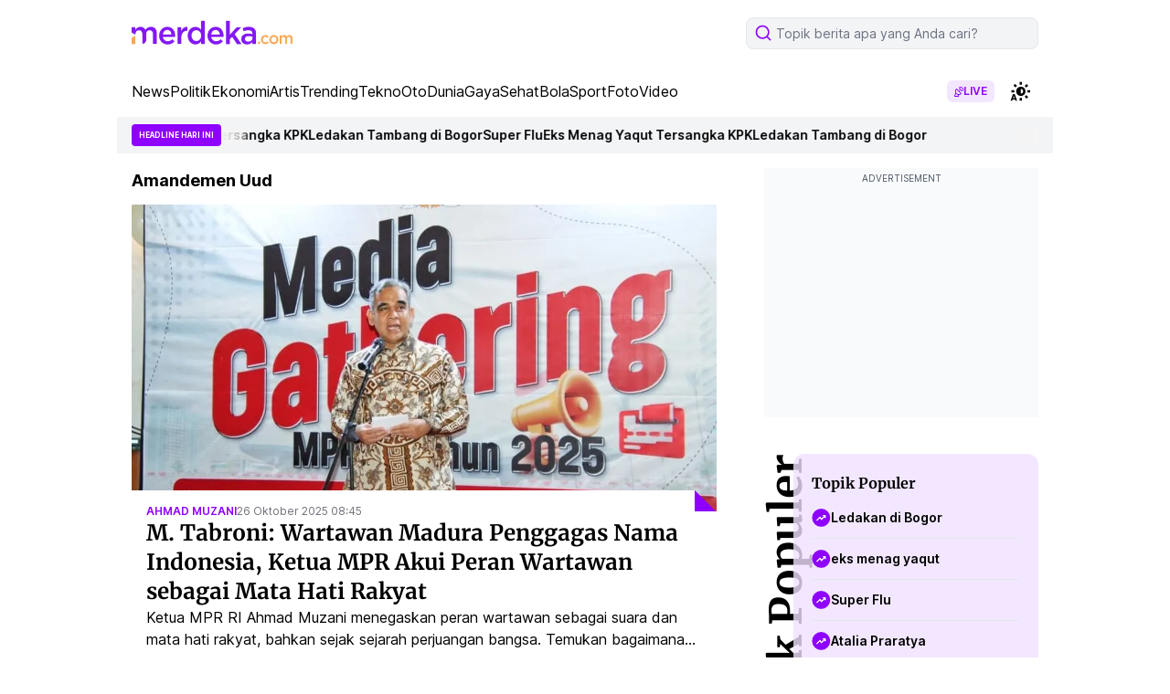

--- FILE ---
content_type: text/html; charset=utf-8
request_url: https://www.google.com/recaptcha/api2/aframe
body_size: 267
content:
<!DOCTYPE HTML><html><head><meta http-equiv="content-type" content="text/html; charset=UTF-8"></head><body><script nonce="Bs-V3lA9xnmQQHAsTeRqcA">/** Anti-fraud and anti-abuse applications only. See google.com/recaptcha */ try{var clients={'sodar':'https://pagead2.googlesyndication.com/pagead/sodar?'};window.addEventListener("message",function(a){try{if(a.source===window.parent){var b=JSON.parse(a.data);var c=clients[b['id']];if(c){var d=document.createElement('img');d.src=c+b['params']+'&rc='+(localStorage.getItem("rc::a")?sessionStorage.getItem("rc::b"):"");window.document.body.appendChild(d);sessionStorage.setItem("rc::e",parseInt(sessionStorage.getItem("rc::e")||0)+1);localStorage.setItem("rc::h",'1768456253631');}}}catch(b){}});window.parent.postMessage("_grecaptcha_ready", "*");}catch(b){}</script></body></html>

--- FILE ---
content_type: application/javascript; charset=utf-8
request_url: https://fundingchoicesmessages.google.com/f/AGSKWxXCAMu0wBV2PKm58cQdZOJcYv7fBY1uJWA446FyB4vVENDTdHvN0KhdMEWa-rqBi_8f9WitGp41GXiSl_nrP75k3QQ2XWz6OXYiikDTUI7k9aqk2MGg5jujjo0A8M-axaBIyQ5HO10_B6FllxFShl9Hnhow7NtGjUfTXv-P7BLVp1-UVRChYo9SYczX/_/idleAd..digital/ads//miniadvert./secondads_/usernext.
body_size: -1290
content:
window['6c066916-870d-46d6-a81f-855f77ad44fd'] = true;